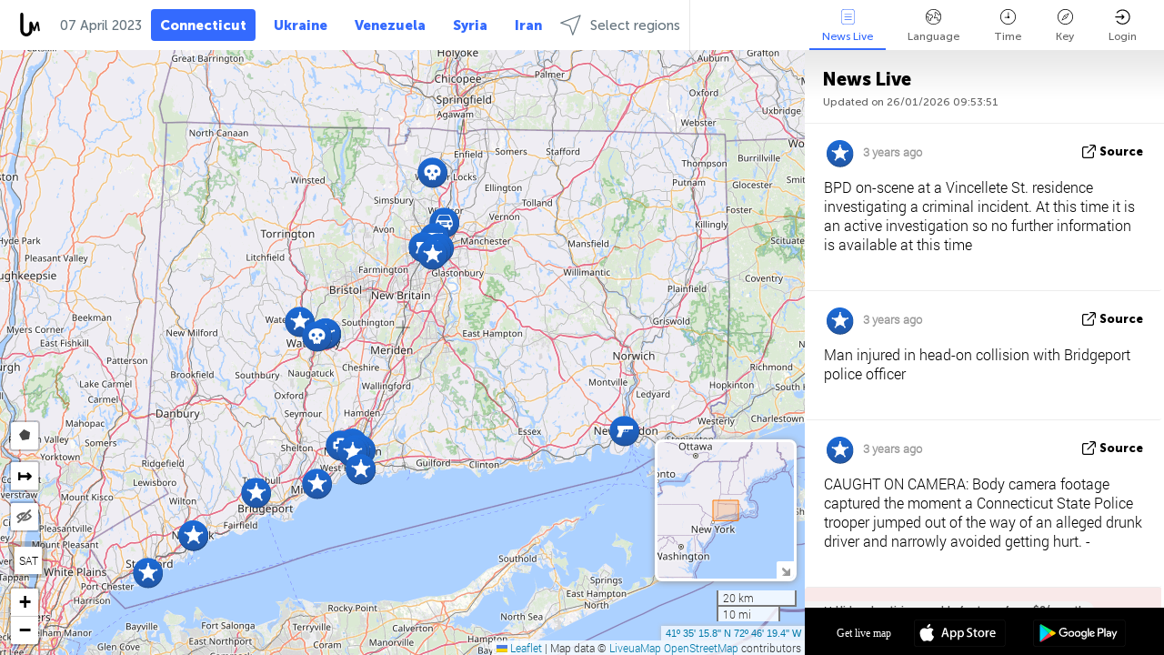

--- FILE ---
content_type: text/html; charset=UTF-8
request_url: https://connecticut.liveuamap.com/ajax/do?act=acitadel&time=1680818399&resid=103&lang=en&isUserReg=0
body_size: -151
content:
{"fields":[],"datats":1680818399}

--- FILE ---
content_type: text/html; charset=utf-8
request_url: https://www.google.com/recaptcha/api2/aframe
body_size: 266
content:
<!DOCTYPE HTML><html><head><meta http-equiv="content-type" content="text/html; charset=UTF-8"></head><body><script nonce="4Io6xPrltNZJbax5tCTVFw">/** Anti-fraud and anti-abuse applications only. See google.com/recaptcha */ try{var clients={'sodar':'https://pagead2.googlesyndication.com/pagead/sodar?'};window.addEventListener("message",function(a){try{if(a.source===window.parent){var b=JSON.parse(a.data);var c=clients[b['id']];if(c){var d=document.createElement('img');d.src=c+b['params']+'&rc='+(localStorage.getItem("rc::a")?sessionStorage.getItem("rc::b"):"");window.document.body.appendChild(d);sessionStorage.setItem("rc::e",parseInt(sessionStorage.getItem("rc::e")||0)+1);localStorage.setItem("rc::h",'1769421239493');}}}catch(b){}});window.parent.postMessage("_grecaptcha_ready", "*");}catch(b){}</script></body></html>